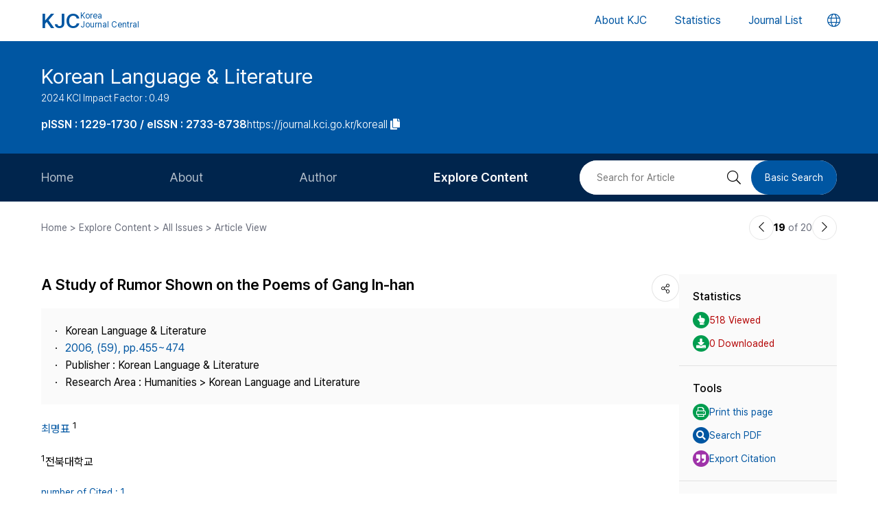

--- FILE ---
content_type: text/css
request_url: https://journal.kci.go.kr/resources/css/2024/base.css?v=2
body_size: 21781
content:
@charset "utf-8";
/* 투어머치 전현진 */

/* CSS RESET */
html, body, div, span, applet, object, iframe,
h1, h2, h3, h4, h5, h6, p, blockquote, pre,
a, abbr, acronym, address, big, cite, code,
del, dfn, em, img, ins, kbd, q, s, samp,
small, strike, strong, sub, tt, var,
b, u, i, center,
dl, dt, dd, ol, ul, li,
fieldset, form, label, legend,
table, caption, tbody, tfoot, thead, tr, th, td,
article, aside, canvas, details, embed, 
figure, figcaption, footer, header, hgroup, 
menu, nav, output, ruby, section, summary,
time, mark, audio, video {margin: 0;padding: 0;border: 0;font-size: 100%;font: inherit;vertical-align: baseline;}

article, aside, details, figcaption, figure, 
footer, header, hgroup, menu, nav, section {display: block;}

body {line-height: 1;}
body * {box-sizing: border-box;}

legend, .sound-only, .skip, .none {position: absolute;left: -5000px;top: 0;overflow: hidden;line-height: 0.1%;font-size: 0.1%;width: 0.1%;height: 0.1%;}
ol, ul {list-style: none;}
blockquote, q {quotes: none;}
blockquote:before, blockquote:after,
q:before, q:after {content: '';content: none;}

table {table-layout: fixed;width: 100%;border-collapse: collapse;border-spacing: 0;}
table caption {visibility: hidden;overflow: hidden;width: 0;height: 0;font-size: 0;line-height: 0;}


/* 초기화 */
html, body {
	margin: 0;
	padding: 0;
	background-color: var(--color-background);
	font-size: 62.5%;

	-webkit-text-size-adjust: none;
	-moz-text-size-adjust: none;
	-ms-text-size-adjust: none;
}

body, textarea, select, td, th, button, input {
	font: 1.4rem/1.6 var(--font-basic), 'Malgun Gothic', '돋움', 'Dotum', '굴림', 'Gulim', 'arial', 'sans-serif';
	font-variant-ligatures: normal;
	font-variant-caps: normal;
	font-variant-numeric: normal;
	font-variant-east-asian: normal;
	font-stretch: normal;
	color: var(--color-basic);
	box-sizing: border-box;
	vertical-align: middle;
}

html.mnuopen {overflow-y: hidden !important;}

b, strong {font-weight: var(--font-weight-bold);}
b.semi, strong.semi {font-weight: var(--font-weight-semibold);}

a {display:inline-block;color: var(--color-basic);}
a:link, a:visited, a:hover, a:active, a:focus {text-decoration: none;}
a:hover {color: var(--color-blue);}
a.underline {text-decoration: underline;}

button {border: none;margin: 0;padding: 0;background-color: transparent; cursor: pointer;}
button.like-alink:hover {color: var(--color-green) !important;}

img {max-width: 100%;}
img.objectfit {object-fit: cover;}


/* Input, Select, Textarea */
input[type=text],
input[type=password],
input[type=date],
input[type=time],
textarea,
select {
	background-color: var(--color-background);
	-moz-appearance: none;
	-webkit-appearance: none;
	appearance: none;
}

input[type=text]::-webkit-input-placeholder {color: var(--input-placeholder-color);}
input[type=text]:-moz-placeholder {color: var(--input-placeholder-color);}
input[type=text]::-moz-placeholder {color: var(--input-placeholder-color);}
input[type=text]:-ms-input-placeholder {color: var(--input-placeholder-color);}
input[type=password]::-webkit-input-placeholder {color: var(--input-placeholder-color);}
input[type=password]:-moz-placeholder {color: var(--input-placeholder-color);}
input[type=password]::-moz-placeholder {color: var(--input-placeholder-color);}
input[type=password]:-ms-input-placeholder {color: var(--input-placeholder-color);}
input[type=date]::-webkit-input-placeholder {color: var(--input-placeholder-color);}
input[type=date]:-moz-placeholder {color: var(--input-placeholder-color);}
input[type=date]::-moz-placeholder {color: var(--input-placeholder-color);}
input[type=date]:-ms-input-placeholder {color: var(--input-placeholder-color);}
input[type=time]::-webkit-input-placeholder {color: var(--input-placeholder-color);}
input[type=time]:-moz-placeholder {color: var(--input-placeholder-color);}
input[type=time]::-moz-placeholder {color: var(--input-placeholder-color);}
input[type=time]:-ms-input-placeholder {color: var(--input-placeholder-color);}
textarea::-webkit-input-placeholder {color: var(--input-placeholder-color);}
textarea:-moz-placeholder {color: var(--input-placeholder-color);}
textarea::-moz-placeholder {color: var(--input-placeholder-color);}
textarea:-ms-input-placeholder {color: var(--input-placeholder-color);}
select::-ms-expand {display: none;}



input.basic-check,
input.basic-radio,
input.btn-input {
	display: none;
}

input.basic-check+label,
input.basic-radio+label {
    display: flex;
    justify-content: center;
    align-items: center;
    gap: 7px;
	font-weight: normal;
	color: var(--color-basic);
    cursor: pointer;
}

input.basic-check.left+label,
input.basic-radio.left+label {
    justify-content: flex-start;
}

input.basic-check+label span,
input.basic-radio+label span {
	flex-shrink: 0;
    overflow: hidden;
	width: 20px;
	height: 20px;
    line-height: 18px;
    border: 1px solid rgba(var(--black-white-rgb),0.2);
	background-color: var(--color-background);
    text-align: center;
    font-size: 1.2rem;
    color: rgba(var(--color-basic-rgb),0.3);
    /*
    background-image: var(--check-img);
    background-position: center;
    background-repeat: no-repeat;
    background-size: 100%;
    */
    border-radius: 3px;
}

input.basic-check.notxt+label span,
input.basic-radio.notxt+label span {
    margin-right: 0;
}

input.basic-radio+label span {
    border-radius: 50%;
}

input.basic-check:checked+label span,
input.basic-radio:checked+label span {
    border-color: var(--color-point);
	background-color: var(--color-point);
    color: var(--color-white);
}

input.basic-input,
select.basic-select {
    height: 36px;
    border: 1px solid rgba(var(--color-basic-rgb),.15);
    background-color: var(--color-background);
    font-size: clamp(1.2rem, 3vw, 1.4rem);
    border-radius: 5px;
}

input.basic-input {
    line-height: 34px;
	padding: 0 15px;
}

select.basic-select {
	padding: 0 10px;
	padding-right: 30px;
	background: var(--color-background) url("../../img/2024/common/ico_select2.png") no-repeat center right;
}

input.basic-input:focus,
select.basic-select:focus {
/*     outline: none; */
}

/*
input.basic-input[readonly],
select.basic-select[readonly] {
    background-color: rgba(var(--color-basic-rgb),0.05);
}
*/

input.basic-input.readonly,
select.basic-select.readonly {
    background-color: rgba(var(--color-basic-rgb),0.05);
}

textarea.basic-textarea {
	padding: 10px;
	border: 1px solid rgba(var(--color-basic-rgb),.15);
    font-size: 1.5rem;
    border-radius: 3px;
}


/* 공통 */
.nopm, .nopm>li, .nopm>dt, .nopm>dd {padding: 0;margin: 0;list-style: none;}

.smooth,
.smooth-all,
.smooth-all * {-webkit-transition: .3s ease-in-out;-moz-transition: .3s ease-in-out;-o-transition: .3s ease-in-out;transition: .3s ease-in-out;}

.floats                 {zoom: 1;}
.floats:after           {content: '';display: block;clear: both;}
.floats > li            {float: left;}
.floats > li.fr         {float: right;}

.round3px               {border-radius: 3px !important;}
.round5px               {border-radius: 5px !important;}
.round10px              {border-radius: 10px !important;}

.shadowbox              {box-shadow: 5px 5px 20px 0 rgba(var(--color-basic),0.15);}

.font-weight-light      {font-weight: var(--font-weight-light);}
.font-weight-semibold   {font-weight: var(--font-weight-semibold);}
.font-weight-bold       {font-weight: var(--font-weight-bold);}


/* 위치 설정 */
.align-center       {text-align: center !important;}
.align-left         {text-align: left !important;}
.align-right        {text-align: right !important;}

.flex-start         {display: flex !important; align-items: center; justify-content: flex-start !important;}
.flex-center        {display: flex !important; align-items: center; justify-content: center !important;}
.flex-end           {display: flex !important; align-items: center; justify-content: flex-end !important;}
.flex-spacebetween  {display: flex !important; align-items: center; justify-content: space-between !important;}
.flex-spacearound   {display: flex !important; align-items: center; justify-content: space-around !important;}


/* 말줄임 */
.oneline                    {display: block;overflow: hidden;text-overflow: ellipsis;white-space: nowrap;}
.line-cut                   {text-overflow: ellipsis;display: -webkit-box !important;overflow: hidden;-webkit-box-orient: vertical;}
.line-cut.line-cut-2        {-webkit-line-clamp: 2;}
.line-cut.line-cut-3        {-webkit-line-clamp: 3;}
.line-cut.line-cut-4        {-webkit-line-clamp: 4;}
.line-cut.line-cut-5        {-webkit-line-clamp: 5;}
.line-cut.line-cut-7        {-webkit-line-clamp: 7;}
.line-cut.line-cut-10       {-webkit-line-clamp: 10;}


/* 동영상 임베드 */
.embed-container {
	position: relative;
	padding-bottom: 56.25%;
	height: 0;
	overflow: hidden;
}

.embed-container iframe,
.embed-container object,
.embed-container embed,
.embed-container video {
	position: absolute;
	top: 0;
	left: 0;
	width: 100%;
	height: 100%;
}


/* 햄버거 메뉴 */
.c-hamburger {
	display: block;
	position: relative;
	overflow: hidden;
	margin: 0;
	padding: 0;
	width: 50px;
	height: 50px;
	font-size: 0;
	text-indent: -9999px;
	appearance: none;
	box-shadow: none;
	border-radius: 0px;
	border: none;
	cursor: pointer;
	transition: background 0.3s;
	background-color: rgba(255,255,255,0);
}

.c-hamburger:focus {
/* 	outline:none; */
}

.c-hamburger span {
	display: block;
	position: absolute;
	top: 25px;
	left: 14px;
	right: 14px;
	height: 2px;
	background-color: var(--color-basic);
}

.c-hamburger span::before,
.c-hamburger span::after {
	position: absolute;
	display: block;
	left: 0;
	width: 100%;
	height: 2px;
	background-color: var(--color-basic);
	content: "";
}

.c-hamburger span::before {
	top: -8px;
	background-color: var(--color-point);
}

.c-hamburger span::after {
	bottom: -8px;
}

.c-hamburger--htx span {
	transition: background 0s 0.3s;
}

.c-hamburger--htx span::before,
.c-hamburger--htx span::after {
	transition-duration: 0.3s, 0.3s;
	transition-delay: 0.3s, 0s;
}

.c-hamburger--htx span::before {
	transition-property: top, transform;
}

.c-hamburger--htx span::after {
	transition-property: bottom, transform;
}

.open .c-hamburger--htx span{
	background: none !important;
}

.open .c-hamburger--htx span::before{
	top: 0;
	transform: rotate(45deg);
	background-color: var(--color-point);
}

.open .c-hamburger--htx span::after{
	bottom: 0;
	transform: rotate(-45deg);
	background-color: var(--color-point);
}

.open .c-hamburger--htx span::before,
.open .c-hamburger--htx span::after{
	transition-delay: 0s, 0.3s;
}


/* 스크롤 커스텀 // 세로 */
.scrollbox {
    overflow-x: hidden;
	overflow-y: auto;
	-ms-overflow-style: scrollbar;
}

.scrollbox::-webkit-scrollbar {
	width: 6px;
}

.scrollbox::-webkit-scrollbar-track {
	background-color: rgba(0,0,0,0.03);
}

.scrollbox::-webkit-scrollbar-thumb {
	border-radius: 3px;
	background-color: rgba(0,0,0,0.1);
    cursor: pointer;
}

.scrollbox::-webkit-scrollbar-thumb:hover {
	background-color: var(--color-blue-deep);
}


/* 가로 스크롤 */
.width-scrollbox {
	overflow-x: auto;
    margin: 0 -20px;
	-ms-overflow-style: scrollbar;
}

.width-scrollbox .scroll-con {
	padding: 0 20px 10px;
}

.width-scrollbox.w480 .scroll-con {
	width: 400px;
}

.width-scrollbox.w640 .scroll-con {
	width: 600px;
}

.width-scrollbox.w768 .scroll-con {
	width: 800px;
}

.width-scrollbox.w980 .scroll-con {
	width: 1000px;
}

@media screen and (min-width: 479px) {
	.width-scrollbox.w480 {
		margin: 0 !important;
	}

	.width-scrollbox.w480 .scroll-con {
		width: 100%;
	}
}

@media screen and (min-width: 639px) {
	.width-scrollbox.w640 {
		margin: 0 !important;
	}

	.width-scrollbox.w640 .scroll-con {
		width: 100%;
		padding: 0;
	}
}

@media screen and (min-width: 767px) {
	.width-scrollbox.w768 {
		margin: 0 !important;
	}

	.width-scrollbox.w768 .scroll-con {
		width: 100%;
	}
}

@media screen and (min-width: 979px) {
	.width-scrollbox.w980 {
		margin: 0 !important;
	}

	.width-scrollbox.w980 .scroll-con {
		width: 100%;
        padding: 0;
	}
}


/* 페이지네이션 */
.pagination {
    display: flex;
    justify-content: center;
    align-items: center;
    gap: 5px;
}

.pagination .num {
    width: 36px;
    height: 36px;
    line-height: 34px;
    border: 1px solid rgba(var(--color-basic-rgb),0.1);
    background-color: var(--color-background);
    text-align: center;
    color: var(--color-gray);
    font-size: 1.3rem;
    border-radius: 5px;
    transition: .2s;
}

.pagination.ver-mini .num {
    width: 30px;
    height: 30px;
    line-height: 28px;
}

.pagination .num:not(.active):hover {
    border-color: var(--color-green);
    color: var(--color-green);
}

.pagination .num.active {
    background-color: var(--color-green);
    color: var(--color-white);
    font-weight: var(--font-weight-semibold);
    cursor: default;
}


/* 파일 업로드 */
.uploadfile {
    position: relative;
}

.uploadfile .file-upload-button {
    display: block;
    height: 36px;
    padding: 0 10px;
    border: 1px solid rgba(255,255,255,0.2);
    background-color: var(--color-jade);
    color: var(--color-white);
    font-size: 1.4rem;
    border-radius: 4px;
    cursor: pointer;
}

.uploadfile .hiddenfile {
    position: absolute;
    top: 0;
    left: 0;
    bottom: 0;
    right: 0;
    opacity: 0;
    cursor: pointer;
    z-index: 100;
}

.file-list {
    margin-top: 10px;
}

.file-list li {
    display: flex;
    justify-content: flex-start;
    align-items: center;
    gap: 10px;
}

.file-list li:not(:first-child) {
    margin-top: 5px;
    padding-top: 5px;
    border-top: 1px dotted var(--color-gray-light);
}

.file-list li .file-btn {
    font-size: clamp(1.3rem, 2vw, 1.5rem);
}

.file-list li .file-btn:hover {
    text-decoration: underline;
}

.file-list li .del-btn {
    flex-shrink: 0;
    width: 24px;
    height: 24px;
    line-height: 24px;
    background-color: rgba(var(--black-white-rgb),0.2);
    color: var(--color-white);
    border-radius: 50%;
    transition: .2s;
}

.file-list li .del-btn:hover {
    background-color: rgba(var(--black-white-rgb),0.5);
}


/* 버튼 영역 */
.btns {
    display: inline-block;
    height: 36px;
    line-height: 34px;
    padding: 0 15px;
    border: 1px solid rgba(var(--color-basic-rgb),.15);
    background-color: var(--color-background);
    color: var(--color-basic);
	text-align: center;
    transition: .3s;
}

.btns.side-round {
    border-radius: 18px;
}

.btns:hover {
    /* filter: brightness(0.95); */
}

.btns.size-big {
    height: 60px;
    line-height: 58px;
    padding: 0 20px;
    font-size: 1.6rem;
}

.btns.size-big.side-round {
    border-radius: 30px;
}

.btns.size-semibig {
    height: 40px;
    line-height: 38px;
    padding: 0 15px;
    font-size: 1.6rem;
}

.btns.size-semibig.side-round {
    border-radius: 20px;
}

.btns.size-small {
    height: 24px;
    line-height: 22px;
    padding: 0 10px;
    font-size: 1.3rem;
}

.btns.size-small.side-round {
    border-radius: 12px;
}

.btns.btn-img {
    display: flex;
    justify-content: center;
    align-items: center;
    font-size: 0;
}

.btns.btn-onlyicon {
    width: 36px;
    padding: 0;
}


/* 사이즈 */
.w10 {width: 10% !important;}
.w15 {width: 15% !important;}
.w20 {width: 20% !important;}
.w25 {width: 25% !important;}
.w29 {width: 29% !important;}
.w30 {width: 30% !important;}
.w35 {width: 35% !important;}
.w39 {width: 39% !important;}
.w40 {width: 40% !important;}
.w45 {width: 45% !important;}
.w49 {width: 49% !important;}
.w50 {width: 50% !important;}
.w55 {width: 55% !important;}
.w60 {width: 60% !important;}
.w65 {width: 65% !important;}
.w69 {width: 69% !important;}
.w70 {width: 70% !important;}
.w75 {width: 75% !important;}
.w80 {width: 80% !important;}
.w85 {width: 85% !important;}
.w90 {width: 90% !important;}
.w95 {width: 95% !important;}
.w100 {width: 100% !important;}

.w50px {width: 50px !important;}
.w70px {width: 70px !important;}
.w80px {width: 80px !important;}
.w90px {width: 90px !important;}
.w100px {width: 100px !important;}
.w120px {width: 120px !important;}
.w150px {width: 150px !important;}
.w170px {width: 170px !important;}
.w200px {width: 200px !important;}
.w250px {width: 250px !important;}
.w300px {width: 300px !important;}
.w350px {width: 350px !important;}
.w400px {width: 400px !important;}
.w450px {width: 450px !important;}
.w500px {width: 500px !important;}
.w550px {width: 550px !important;}
.w600px {width: 600px !important;}
.w650px {width: 650px !important;}
.w700px {width: 700px !important;}
.w750px {width: 750px !important;}
.w800px {width: 800px !important;}
.w850px {width: 850px !important;}
.w900px {width: 900px !important;}
.w950px {width: 950px !important;}
.w1000px {width: 1000px !important;}

.mgt0px {margin-top: 0px !important;}
.mgt5px {margin-top: 5px !important;}
.mgt10px {margin-top: 10px !important;}
.mgt15px {margin-top: 15px !important;}
.mgt20px {margin-top: 20px !important;}
.mgt25px {margin-top: 25px !important;}
.mgt30px {margin-top: 30px !important;}
.mgt35px {margin-top: 35px !important;}
.mgt40px {margin-top: 40px !important;}
.mgt45px {margin-top: 45px !important;}
.mgt50px {margin-top: 50px !important;}
.mgt60px {margin-top: 60px !important;}
.mgt70px {margin-top: 70px !important;}
.mgt80px {margin-top: 80px !important;}
.mgt90px {margin-top: 90px !important;}
.mgt100px {margin-top: 100px !important;}

.mgb0px {margin-bottom: 0px !important;}
.mgb5px {margin-bottom: 5px !important;}
.mgb10px {margin-bottom: 10px !important;}
.mgb15px {margin-bottom: 15px !important;}
.mgb20px {margin-bottom: 20px !important;}
.mgb30px {margin-bottom: 30px !important;}
.mgb40px {margin-bottom: 40px !important;}
.mgb50px {margin-bottom: 50px !important;}
.mgb60px {margin-bottom: 60px !important;}
.mgb70px {margin-bottom: 70px !important;}
.mgb80px {margin-bottom: 80px !important;}
.mgb90px {margin-bottom: 90px !important;}
.mgb100px {margin-bottom: 100px !important;}

.mgl5px {margin-left: 5px !important;}
.mgl10px {margin-left: 10px !important;}
.mgl20px {margin-left: 20px !important;}
.mgl30px {margin-left: 30px !important;}
.mgl40px {margin-left: 40px !important;}
.mgl50px {margin-left: 50px !important;}
.mgl60px {margin-left: 60px !important;}
.mgl70px {margin-left: 70px !important;}
.mgl80px {margin-left: 80px !important;}
.mgl90px {margin-left: 90px !important;}
.mgl100px {margin-left: 100px !important;}

.mgr5px {margin-right: 5px !important;}
.mgr10px {margin-right: 10px !important;}
.mgr20px {margin-right: 20px !important;}
.mgr30px {margin-right: 30px !important;}
.mgr40px {margin-right: 40px !important;}
.mgr50px {margin-right: 50px !important;}
.mgr60px {margin-right: 60px !important;}
.mgr70px {margin-right: 70px !important;}
.mgr80px {margin-right: 80px !important;}
.mgr90px {margin-right: 90px !important;}
.mgr100px {margin-right: 100px !important;}

.pdt0px {padding-top: 0px !important;}
.pdt5px {padding-top: 5px !important;}
.pdt10px {padding-top: 10px !important;}
.pdt15px {padding-top: 15px !important;}
.pdt20px {padding-top: 20px !important;}
.pdt30px {padding-top: 30px !important;}
.pdt40px {padding-top: 40px !important;}
.pdt50px {padding-top: 50px !important;}
.pdt60px {padding-top: 60px !important;}
.pdt70px {padding-top: 70px !important;}
.pdt80px {padding-top: 80px !important;}
.pdt90px {padding-top: 90px !important;}
.pdt100px {padding-top: 100px !important;}

.pdb0px {padding-bottom: 0px !important;}
.pdb5px {padding-bottom: 5px !important;}
.pdb10px {padding-bottom: 10px !important;}
.pdb15px {padding-bottom: 15px !important;}
.pdb20px {padding-bottom: 20px !important;}
.pdb30px {padding-bottom: 30px !important;}
.pdb40px {padding-bottom: 40px !important;}
.pdb50px {padding-bottom: 50px !important;}
.pdb60px {padding-bottom: 60px !important;}
.pdb70px {padding-bottom: 70px !important;}
.pdb80px {padding-bottom: 80px !important;}
.pdb90px {padding-bottom: 90px !important;}
.pdb100px {padding-bottom: 100px !important;}

.pdl0px {padding-left: 0px !important;}
.pdl5px {padding-left: 5px !important;}
.pdl10px {padding-left: 10px !important;}
.pdl15px {padding-left: 15px !important;}
.pdl20px {padding-left: 20px !important;}
.pdl30px {padding-left: 30px !important;}
.pdl40px {padding-left: 40px !important;}
.pdl50px {padding-left: 50px !important;}
.pdl60px {padding-left: 60px !important;}
.pdl70px {padding-left: 70px !important;}
.pdl80px {padding-left: 80px !important;}
.pdl90px {padding-left: 90px !important;}
.pdl100px {padding-left: 100px !important;}

.pdr0px {padding-right: 0px !important;}
.pdr5px {padding-right: 5px !important;}
.pdr10px {padding-right: 10px !important;}
.pdr15px {padding-right: 15px !important;}
.pdr20px {padding-right: 20px !important;}
.pdr30px {padding-right: 30px !important;}
.pdr40px {padding-right: 40px !important;}
.pdr50px {padding-right: 50px !important;}
.pdr60px {padding-right: 60px !important;}
.pdr70px {padding-right: 70px !important;}
.pdr80px {padding-right: 80px !important;}
.pdr90px {padding-right: 90px !important;}
.pdr100px {padding-right: 100px !important;}

.fsize12 {font-size: 1.2rem !important;}
.fsize13 {font-size: 1.3rem !important;}
.fsize14 {font-size: 1.4rem !important;}
.fsize15 {font-size: 1.5rem !important;}
.fsize16 {font-size: 1.6rem !important;}
.fsize18 {font-size: 1.8rem !important;}
.fsize20 {font-size: 2rem !important;}
.fsize24 {font-size: 2.4rem !important;}


@media screen and (min-width: 639px) {
}

@media screen and (min-width: 767px) {
}

@media screen and (min-width: 979px) {
}

@media screen and (min-width: 1239px) {
}

@media screen and (min-width: 1340px) {
}

@media screen and (min-width: 1439px) {
}

@media screen and (min-width: 1640px) {
}

@media screen and (min-width: 1840px) {
}

--- FILE ---
content_type: text/css
request_url: https://journal.kci.go.kr/resources/css/2024/common.css?v=2
body_size: 10472
content:
@charset "utf-8";
/* 투어머치 전현진 */

html {
    --side-padding: 20px;
    --header-height: 60px;
}

#wrapper {
    position: relative;
    padding-top: var(--header-height);
}

#wrapper.error-ver {
    display: flex;
    flex-direction: column;
    justify-content: center;
    align-items: center;
    height: 100vh;
    padding: 40px !important;
    text-align: center;
}

.pc-only {
    display: none;
}

@media screen and (min-width: 767px) {
    .m-only {
        display: none;
    }

    .pc-only {
        display: flex;
    }
}

@media screen and (min-width: 1239px) {
    html {
        --header-height: 120px;
    }

    #wrapper.subindex-ver {
        padding-top: 60px;
    }
}


/* 상단 헤더 */
#header {
    position: fixed;
    top: 0;
    left: 0;
    display: flex;
    justify-content: flex-end;
    align-items: center;
    width: 100%;
    height: var(--header-height);
    border-bottom: 2px solid var(--color-sky);
    background-color: rgba(var(--color-background-rgb),1);
    z-index: 2000;
}

#header h1 {
    position: absolute;
    top: 0;
    left: var(--side-padding);
}

#header h1 a {
    display: flex;
    justify-content: flex-start;
    align-items: center;
    gap: 5px;
    height: var(--header-height);
    color: var(--color-point);
    font-size: 1.2rem;
}

#header h1 em {
    font-weight: var(--font-weight-semibold);
    font-size: 3rem;
}

#header h1 span {
    line-height: 1.1;
}

#header .gnb {
    display: none;
}

#header .gnb ul {
    display: flex;
    justify-content: flex-end;
    align-items: center;
}

#header .gnb ul li a {
    position: relative;
    display: block;
    height: 40px;
    line-height: 40px;
    padding: 0 20px;
    color: var(--color-point);
    font-size: 1.6rem;
}

#header .gnb ul li a.select {
    color: var(--color-sky);
    border-bottom: 2px solid var(--color-sky);
}

#header .lang-box {
    position: relative;
    font-size: 0;
}

#header .lang-box dt .lang-choice-btn {
    display: block;
    width: 50px;
    height: 50px;
    line-height: 50px;
    font-size: 2rem;
    text-align: center;
    color: var(--color-point);
}

#header .lang-box dd {
    position: absolute;
    top: 50px;
    left: calc(50% - 50px);
    width: 100px;
    border: 1px solid rgba(var(--color-basic-rgb),0.1);
    background-color: var(--color-background);
    border-radius: 5px;
    box-shadow: 0px 2px 10px rgba(var(--color-black-rgb),0.1);
    z-index: 1901
}

#header .lang-box dd ul:after {
    position: absolute;
    top: -7px;
    left: calc(50% - 7px);
    width: 14px;
    height: 14px;
    border-top: 1px solid rgba(var(--color-basic-rgb),0.1);
    border-left: 1px solid rgba(var(--color-basic-rgb),0.1);
    background-color: var(--color-background);
    transform: rotate(45deg);
    border-radius: 3px 0 0 0;
    content: '';
}

#header .lang-box dd ul li:not(:first-child) {
    border-top: 1px solid rgba(var(--color-basic-rgb),0.1);
}

#header .lang-box dd ul li a {
    display: block;
    line-height: 36px;
    text-align: center;
    font-size: 1.3rem;
}

#header .lang-box dd ul li.select a {
    font-weight: var(--font-weight-semibold);
    color: var(--color-point);
}

@media screen and (min-width: 767px) {
    #header {
        padding-right: var(--side-padding);
        border-bottom: none;
    }

    #header .gnb {
        display: block;
    }

    #header .mnubtn {
        display: none;
    }
}

@media screen and (min-width: 1239px) {
    #header {
        position: absolute;
        left: calc(50% - 600px);
        width: 1200px;
        padding-right: 0;
    }

    .subindex-ver #header,
    .subindex-ver #header h1 a {
        height: 60px;
    }
}


/* 토탈 검색창 */
.total-search-box {
    --tsb-height: 40px;

    position: relative;
    width: 100%;
    max-width: 1000px;
    margin: 0 auto;
}

.total-search {
    position: relative;
    overflow: hidden;
    display: flex;
    justify-content: center;
    align-items: center;
    height: calc(var(--tsb-height) + 2px);
    margin: 0 auto;
    border: 1px solid rgba(var(--color-basic-rgb),0.3);
    border-radius: calc(var(--tsb-height) / 2);
    font-size: 1.2rem;
}

.total-search .search-select {
    flex-shrink: 0;
    height: var(--tsb-height);
    padding-left: 20px;
    border: none;
    color: var(--color-point);
}

.total-search .search-input {
    flex-grow: 1;
    width: 100%;
    height: var(--tsb-height);
    line-height: var(--tsb-height);
    padding: 0 10px 0 0;
    border: none;
}

.total-search .search-btn {
    flex-shrink: 0;
    height: var(--tsb-height);
    padding: 0 15px;
    font-size: 1.6rem;
    color: var(--color-point);
}

.total-search .search-btn em {
    display: none;
}

.refine-search {
    display: none !important;
    padding-right: 20px;
    margin-top: 10px;
}

.refine-search label {
    font-weight: var(--font-weight-light) !important;
    color: var(--color-gray) !important;
}

@media screen and (min-width: 767px) {
    .total-search-box {
        --tsb-height: 60px;
    }

    .total-search:after {
        position: absolute;
        top: 10px;
        bottom: 10px;
        left: 165px;
        width: 1px;
        background-color: rgba(var(--black-white-rgb),0.2);
        content: '';
    }

    .total-search .search-select {
        width: 150px;
        padding-left: 25px;
        margin-right: 15px;
    }

    .total-search .search-input {
        padding: 0 15px;
    }

    .total-search .search-btn {
        display: flex;
        justify-content: center;
        align-items: center;
        gap: 10px;
        height: calc(var(--tsb-height) - 6px);
        padding: 0 20px;
        margin-right: 3px;
        background-color: var(--color-point);
        color: var(--color-white);
        border-radius: calc(var(--tsb-height) / 2 - 3px);
        transition: .3s;
    }

    .total-search .search-btn em {
        display: block;
    }

    .total-search .search-btn:hover {
        background-color: var(--color-blue-deep);
    }

    .refine-search {
        display: flex !important;
    }
}


/* 하단 푸터 */
#footer {
    position: relative;
    padding: 30px var(--side-padding);
    background-color: var(--gray-background);
    font-size: 1.2rem;
    text-align: center;
}

#footer h1 {
    max-width: 120px;
    margin: 0 auto 10px;
    font-size: 0;
}

#footer .foot-info ul li {
    font-weight: var(--font-weight-medium);
}

#footer .foot-info .copyright {
    margin-top: 10px;
    font-weight: var(--font-weight-light);
    opacity: 0.8;
}

@media screen and (min-width: 767px) {
    #footer {
        display: flex;
        justify-content: center;
        align-items: center;
        gap: 20px;
        text-align: left;
    }

    #footer h1 {
        flex-shrink: 0;
        margin: 0;
    }

    #footer .foot-info ul {
        display: flex;
        flex-wrap: wrap;
        justify-content: flex-start;
        align-items: center;
        gap: 0 30px;
    }

    #footer .foot-info .copyright {
        margin-top: 0;
    }
}

@media screen and (min-width: 979px) {
    #footer {
        height: 100px;
    }
}


/* 모바일 GNB */
.mobile-modal {
    display: none;
    position: fixed;
    top: var(--header-height);
    left: 0;
    bottom: 0;
    overflow-y: auto;
    width: 100%;
    background-color: rgba(var(--color-background-rgb),0.9);
    backdrop-filter: blur(10px);
    z-index: 1900;
}

.m-gnb {
    padding: 50px var(--side-padding);
}

.m-gnb ul li:not(:first-child) {
    margin-top: 15px;
}

.m-gnb ul li a {
    display: flex;
    justify-content: center;
    align-items: center;
    gap: 10px;
    height: 50px;
    background-color: var(--color-point);
    color: var(--color-white);
    border-radius: 25px;
    font-size: 1.6rem;
}

.m-gnb ul li a .ico {
    width: 30px;
    font-size: 2.4rem;
}


/* 모바일 Search box */
.mobile-search {
    display: none;
    position: fixed;
    top: 0;
    left: 0;
    right: 0;
    bottom: 0;
    overflow-y: auto;
    background-color: #f0f0f2;
    z-index: 5000;
}

.mobile-search .top-search {
    display: flex;
    justify-content: space-between;
    align-items: center;
    overflow: hidden;
    height: 60px;
    border-bottom: 2px solid var(--color-sky);
    background-color: var(--color-background);
}

.mobile-search .top-search .back-btn,
.mobile-search .top-search .search-btn {
    flex-shrink: 0;
    width: 50px;
    height: 58px;
    line-height: 58px;
    text-align: center;
    color: var(--color-point);
    font-size: 2rem;
}

.mobile-search .top-search .search-input {
    flex-grow: 1;
    width: 100%;
    height: 58px;
    line-height: 58px;
    padding: 0;
    border: none;
}

.mobile-search .choice-search-type {
    margin-bottom: 30px;
    gap: 10px;
}

.mobile-search .choice-search-type .choice-search-btn {
    flex-grow: 1;
    height: 40px;
    line-height: 40px;
    background-color: var(--color-green);
    color: var(--color-white);
    border-radius: 5px;
    text-align: center;
    transition: .3s;
}


/* Datepicker Custom */
.ui-datepicker-year,
.ui-datepicker-month {
    width: 60px !important;
    padding-left: 5px;
	background: var(--color-background) url("../../img/2024/common/ico_select.png") no-repeat center right;
}

.ui-datepicker-month {
    margin-left: 15px !important;
}

.ui-datepicker-calendar tr th:first-child,
.ui-datepicker-calendar tr td:first-child .ui-state-default {
    color: var(--color-red);
}

.ui-datepicker-calendar tr th:last-child,
.ui-datepicker-calendar tr td:last-child .ui-state-default {
    color: var(--color-blue);
}

.ui-datepicker-calendar .ui-state-default {
    background-color: var(--color-background);
    border-radius: 3px;
}

.ui-datepicker-calendar .ui-state-default:hover {
    border-color: var(--color-green);
    background-color: var(--color-green);
    color: var(--color-white) !important;
}

.ui-datepicker-calendar .ui-state-default.ui-state-highlight {
    border-color: var(--color-point);
    background-color: var(--color-point);
    color: var(--color-white) !important;
}





/* ------------------------------------------------------------ */


@media screen and (min-width: 639px) {
}

@media screen and (min-width: 767px) {
}

@media screen and (min-width: 979px) {
}

@media screen and (min-width: 1239px) {
}

@media screen and (min-width: 1340px) {
}

@media screen and (min-width: 1439px) {
}

@media screen and (min-width: 1640px) {
}

@media screen and (min-width: 1840px) {
}

--- FILE ---
content_type: text/css
request_url: https://journal.kci.go.kr/resources/css/2024/modal.css
body_size: 3503
content:
@charset "utf-8";
/* 투어머치 전현진 */


.all-mnu-shadow {
    position: fixed;
    top: 0;
    left: 0;
    right: 0;
    height: 1px;
    background-color: rgba(var(--color-black-rgb),0.8);
    opacity: 0;
    transition: .3s ease-in-out;
    cursor: pointer;
    z-index: 1950;
}

.all-mnu-shadow.view {
    height: 100%;
    opacity: 1;
}


/* 모달팝업 공통 */
.modal {
	display: none;
    position: fixed;
	overflow-x: hidden;
    overflow-y: auto;
    top: 0;
    left: 0;
    bottom: 0;
    width: 100%;
    padding: 30px 0;
    background-color: rgba(var(--color-black-rgb),0.8);
	z-index: 8000;
}

.modal .modal-dialog {
    position: relative;
    overflow: hidden;
    width: 90%;
    max-width: 1240px;
    margin: 0 auto;
    background-color: var(--color-background);
    border-radius: 5px;
}

.modal.size-big .modal-dialog {
    max-width: 1400px;
}

.modal.size-small .modal-dialog {
    max-width: 960px;
}

.modal.size-mini .modal-dialog {
    max-width: 640px;
}

.modal .modal-dialog .modal-head {
    min-height: 48px;
    padding: 0 var(--side-padding);
    background-color: var(--color-point);
    color: var(--color-white);
}

.modal .modal-dialog .modal-head h2.modal-tit {
    font-size: clamp(1.6rem, 3vw, 2rem);
}

.modal .modal-dialog .modal-head h2.modal-tit small {
    font-size: 1.6rem;
}

.modal .modal-dialog .modal-head h2.modal-tit small.mini {
    font-size: 1.4rem;
    font-weight: var(--font-weight-light);
}

.modal .modal-dialog .modal-head .modal-close-btn {
    font-size: clamp(1.8rem, 3vw, 2rem);
    color: var(--color-white);
    opacity: 0.7
}

.modal .modal-dialog .modal-head .modal-close-btn:hover {
    opacity: 1;
}

.modal .modal-dialog .modal-content {
    position: relative;
    padding: var(--side-padding);
}

.modal .modal-dialog .modal-foot {
    gap: 5px;
}

@media screen and (min-width:1239px) {
    .modal .modal-dialog .modal-head {
        padding: 0 calc(var(--side-padding) * 2);
    }

    .modal .modal-dialog .modal-content {
        padding: calc(var(--side-padding) * 2);
    }
}


/* 모달 // 검색 도움말 */
.search-guide .search-guide-box:not(:first-child) {
    margin-top: 30px;
}

.search-guide .search-guide-box h3 {
    margin-bottom: 10px;
    font-size: 1.6rem;
    font-weight: var(--font-weight-semibold);
}

@media screen and (min-width: 979px) {
    .search-guide .modal-content {
        display: flex;
        justify-content: space-between;
        align-items: flex-start;
        gap: 40px;
    }

    .search-guide .search-guide-box {
        flex-grow: 1;
    }

    .search-guide .search-guide-box:not(:first-child) {
        margin-top: 0;
    }
}


/* 모달 // Export Citation */
.modal-export-citation .choice-type {
    gap: 10px;
    padding: 10px;
    margin-bottom: 20px;
    background-color: rgba(var(--color-black-rgb),0.03);
    border-radius: 5px;
}

.modal-export-citation .choice-type dt {
    flex-shrink: 0;
}

.modal-export-citation .choice-type dd {
    flex-grow: 1;
}

@media screen and (min-width: 767px) {
    .modal-export-citation .choice-type {
        padding: 10px 20px;
    }
}




/* -------------------------------- */
@media screen and (min-width: 639px) {
}

@media screen and (min-width: 767px) {
}

@media screen and (min-width: 979px) {
}

@media screen and (min-width:1239px) {
}

@media screen and (min-width:1339px) {
}

@media screen and (min-width:1439px) {
}

@media screen and (min-width:1639px) {
}

@media screen and (min-width:1839px) {
}

--- FILE ---
content_type: text/javascript
request_url: https://journal.kci.go.kr/resources/js/2024/common.js?v=2
body_size: 4703
content:
function fnCreateSwiper(cssSelector,idx){
	var swiper = new Swiper(cssSelector, {
		initialSlide: idx, // 슬라이드를 몇번째 보여줄지 컨트로 0부터 시작.
		slidesPerView: 'auto',
		observer: true,
		observeParents: true,
		on :{
			init:fncArrowGuideToggle,
			sliderMove:fncArrowGuideToggle
		}
	});
	return swiper;
}
function fncArrowGuideToggle(){
	$(".m-subsub-nav").each(function(){
		if($(this).is(":visible")){
			var scrollWidth = $(this).get(0).scrollWidth;
			if(scrollWidth > window.innerWidth){
				$(this).find(".arrow-guide").show();
			}else{
				$(this).find(".arrow-guide").hide();
			}
		}
	});
}

function advancedSearch(field, keyword){
	keyword = keyword.replace(/\<\/?em\>/gi, '');
//	keyword = "\""+ keyword + "\"";
	$("#advancedSearchform").find("[name='field']").val(field);
	$("#advancedSearchform").find("[name='keyword']").val(keyword);
	$("#advancedSearchform").submit();
}

function fncPdfDown(artiId, orteFileId){
	orteDownFrame.location.href="https://www.kci.go.kr/kciportal/ci/sereArticleSearch/ciSereArtiOrteServHistIFrame.kci?sereArticleSearchBean.artiId="+artiId+"&sereArticleSearchBean.orteFileId="+orteFileId;
}
function fncCopyToClipBoard(data){
	var t = document.createElement('textarea');
	document.body.appendChild(t);
	t.value = data;
	t.select();
	document.execCommand('copy');
	document.body.removeChild(t);
}

$(document).ready(function(){
	$(function(){
		$( ".sortable" ).sortable();
	});

	/* 모바일 메뉴 오픈 */
	$('#header').on("click", "#menu-icon", function(){
		if ($('.mobile-modal').hasClass('open')) {
			$('.mobile-modal').fadeOut('fast').removeClass('open');
			$('.mnubtn').removeClass('open');
			$('body').removeClass('mnuopen');
		} else {
			$('.mobile-modal').fadeIn('fast').addClass('open');
			$('.mnubtn').addClass('open');
			$('body').addClass('mnuopen');
		}
	});

	/* 언어선택 */
	$('#header').on("click", ".lang-choice-btn", function(){
		if ($('.lang-box').hasClass('open')) {
			$('.lang-box').removeClass('open');
			$('.lang-box dd').slideUp('fast');
		} else {
			$('.lang-box').addClass('open');
			$('.lang-box dd').slideDown('fast');
		}
	});


	/* 기본 탭 버튼 */
	$(document).on("click", ".tab-mnu > .tab-btn", function(event){
		$(this).parents('.tab-mnu').find('.tab-btn').removeClass('active');
		$(this).addClass('active');
	});


	/* More box */
	$('.user-profile-area .more-open-btn').click(function() {
		if($(this).hasClass('view')) {
			$(this).next('.more-list').fadeOut('fast');
			$(this).removeClass('view');
		} else {
			$(this).next('.more-list').fadeIn('fast');
			$(this).addClass('view');
		}
	});


	/* 모달 ON/OFF */
	$(document).on("click", ".modal-open-close", function(event){
		var nrfModal = $(this).attr('data-nrf-modal');

		if ($(nrfModal).hasClass('modal-open')) {
			$(nrfModal).fadeOut('fast').removeClass('modal-open');
			$(nrfModal).css('display','none');
			$('html').removeClass('mnuopen');
		} else {
			$(nrfModal).fadeIn('fast').addClass('modal-open');
			$(nrfModal).css('display','block');
			$('html').addClass('mnuopen');
		}
	});


	/* 슬라이드 ON/OFF */
	$(document).on("click", ".slide-open-close", function(event){
		var nrfSlide = $(this).attr('data-nrf-slide');

		if ($(nrfSlide).hasClass('slide-open')) {
			$(nrfSlide).slideUp('fast').removeClass('slide-open');
			$(this).removeClass('on');
		} else {
			$(nrfSlide).slideDown('fast').addClass('slide-open');
			$(this).addClass('on');
		}
	});


	/* 패스워드 글자 보이기 */
	$('.pw-toggle-btn').click(function() {
		if ($(this).hasClass('view')) {
			$(this).find('i').removeClass('fa-eye-slash');
			$(this).find('i').addClass('fa-eye');
			$(this).prev().prev().attr('type','password');
			$(this).removeClass('view');
		} else {
			$(this).find('i').removeClass('fa-eye');
			$(this).find('i').addClass('fa-eye-slash');
			$(this).prev().prev().attr('type','text');
			$(this).addClass('view');
		}
	});


	/* movTop */
	$(window).scroll(function () {
		if ($(this).scrollTop() > 100) {
			$('body').addClass("scrollOn");
		} else {
			$('body').removeClass("scrollOn");
		}
	});

	if ($(this).scrollTop() > 100) {
		$('body').addClass("scrollOn");
	} else {
		$('body').removeClass("scrollOn");
	}
	
	
	$(document).on("click", ".m-sub-nav-btn", function(event){
		var nrfSubmnu = $(this).attr('data-nrf-Submnu');
		if (!$("#"+nrfSubmnu).hasClass('on')) {
			$('.m-subsub-nav').removeClass("on")
			$("#"+nrfSubmnu).addClass("on");
			fncArrowGuideToggle();
		}
		for(i=0; i<subSlides.length; i++){
			var subSlide = subSlides[i];
			if($(subSlide.el).attr("id") == nrfSubmnu){
				subSlide.slideTo(subSlide.originalParams.initialSlide, 100)
			}
		}
	});
	
	
});
